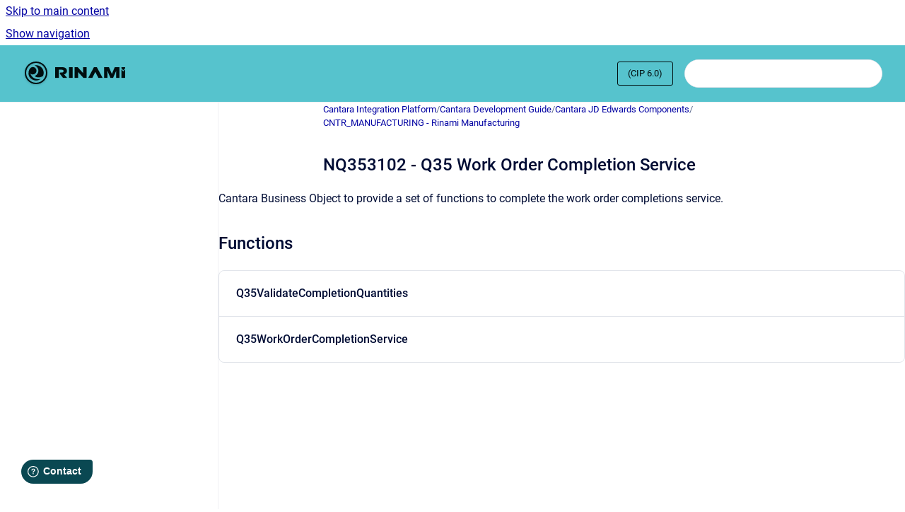

--- FILE ---
content_type: text/html
request_url: https://knowledge.cantara.cloud/cantara-integration-platform/CIP-6.0/nq353102-q35-work-order-completion-service
body_size: 5941
content:
<!doctype html>
            
        
    
        
<html class="no-js" lang="en" data-vp-page-id="8734795" data-vp-page-template="article">
    
    
    
<head>
    <!--CDP_HEAD_START-->
        <!--CDP_HEAD_END-->
    <meta charset="utf-8">
    <meta http-equiv="x-ua-compatible" content="ie=edge">
    <meta name="viewport" content="width=device-width, initial-scale=1">
    <meta name="repository-base-url" content="../../cantara-integration-platform/CIP-6.0">
                <meta name="source-last-modified" content="2023-04-17T05:36Z">
    
    <meta name="Help Center Version"
          content="1.4">
    
        
    <link rel="icon" href="https://knowledge.cantara.cloud/__assets-1db9ddf3-5f83-4f4f-be55-6f3cdad52009/image/favicon.ico">
    <link rel="apple-touch-icon" href="https://knowledge.cantara.cloud/__assets-1db9ddf3-5f83-4f4f-be55-6f3cdad52009/image/favicon.ico">

            <link rel="canonical" href="https://knowledge.cantara.cloud/cantara-integration-platform/CIP-6.0/nq353102-q35-work-order-completion-service">
                                            <link rel="alternate" hreflang="en" href="https://knowledge.cantara.cloud/cantara-integration-platform/CIP-6.0/nq353102-q35-work-order-completion-service">

                                    <link rel="alternate" hreflang="x-default" href="https://knowledge.cantara.cloud/cantara-integration-platform/CIP-6.0/nq353102-q35-work-order-completion-service">
                                        
    


<!-- HelpCenter config -->


                                                                                                                                                                                                                                                                                                                                                                                        
    
                                        

    <!-- Primary Meta Tags -->
    <meta name="title" content="NQ353102 - Q35 Work Order Completion Service">
            <meta name="description" content="Cantara Business Object to provide a set of functions to complete the work order completions service. Functions Q35ValidateCompletionQuantities Q35...">
    <meta property="og:description" content="Cantara Business Object to provide a set of functions to complete the work order completions service. Functions Q35ValidateCompletionQuantities Q35...">
    <meta property="twitter:description" content="Cantara Business Object to provide a set of functions to complete the work order completions service. Functions Q35ValidateCompletionQuantities Q35...">

        
    
    <!-- Open Graph / Facebook -->
    <meta property="og:type" content="website">
    <meta property="og:url" content="https://knowledge.cantara.cloud/cantara-integration-platform/CIP-6.0/nq353102-q35-work-order-completion-service">
    <meta property="og:title" content="NQ353102 - Q35 Work Order Completion Service">
    <meta property="og:image" content="https://knowledge.cantara.cloud/__assets-1db9ddf3-5f83-4f4f-be55-6f3cdad52009/image/Logo-w-logomark.svg">


    <!-- Twitter -->
    <meta property="twitter:card" content="summary_large_image">
    <meta property="twitter:title" content="NQ353102 - Q35 Work Order Completion Service">
    <meta property="twitter:image" content="https://knowledge.cantara.cloud/__assets-1db9ddf3-5f83-4f4f-be55-6f3cdad52009/image/Logo-w-logomark.svg">

    
    <script>
        var hasCookieNotice = false;
        var usesCookieOptInStrategy = true;
        var cookieRelatedFeatures = [];

        function isSitePreview() {
            var previewStagingUrlMatcher = /\/~preview-([a-f0-9]{8}-[a-f0-9]{4}-[a-f0-9]{4}-[a-f0-9]{4}-[a-f0-9]{12})\//;
            return previewStagingUrlMatcher.test(window.location.href);
        }

        function hasSiteViewerGivenConsentForTracking() {
            try {
                return window.localStorage.getItem('shc-cookies') === 'enabled';
            } catch (e) {
                return false;
            }
        }

        function hasSiteViewerRefusedConsentForTracking() {
            try {
                return window.localStorage.getItem('shc-cookies') === 'disabled';
            } catch (e) {
                return false;
            }
        }

        function areCookiesEnabled() {
                        if (!hasCookieNotice) {
                return true;
            }

                        if (usesCookieOptInStrategy) {
                                if (hasSiteViewerGivenConsentForTracking()) {
                    return true;
                }
            } else {
                                if (!hasSiteViewerRefusedConsentForTracking()) {
                    return true;
                }
            }

            return false;
        }

        var registerCookieRelatedFeature = function (featureFunction) {

                                                
            if (typeof featureFunction === 'function') {
                cookieRelatedFeatures.push(featureFunction);
            }
        }

        var initializeCookieRelatedFeatures = function () {

                                    
            if (!areCookiesEnabled()) {
                return;
            }
            window.scrollHelpCenter.areCookiesEnabled = true;
            for (const cookieRelatedFeature of cookieRelatedFeatures) {
                try {
                    cookieRelatedFeature();
                } catch (e) {
                    console.error(e);
                }
            }
        }

        
        window.scrollHelpCenter = {
            collection: JSON.parse('{\"members\":[{\"name\":\"Cantara Integration Platform\",\"prefix\":\"cantara-integration-platform\",\"versions\":{\"available\":[{\"name\":\"CIP 6.1\"},{\"name\":\"CIP 6.0\"},{\"name\":\"CIP 5.1\"},{\"name\":\"CIP 5.0\"},{\"name\":\"CIP 4.3\"},{\"name\":\"CIP 4.2\"},{\"name\":\"CIP 4.1\"}],\"current\":{\"name\":\"CIP 6.0\"}},\"variants\":{\"available\":[]}},{\"name\":\"Video Library\",\"prefix\":\"videos\"},{\"name\":\"Rinami Asset Performance Suite\",\"prefix\":\"raps\"}],\"currentContentSource\":{\"name\":\"Cantara Integration Platform\",\"prefix\":\"cantara-integration-platform\",\"versions\":{\"available\":[{\"name\":\"CIP 6.1\"},{\"name\":\"CIP 6.0\"},{\"name\":\"CIP 5.1\"},{\"name\":\"CIP 5.0\"},{\"name\":\"CIP 4.3\"},{\"name\":\"CIP 4.2\"},{\"name\":\"CIP 4.1\"}],\"current\":{\"name\":\"CIP 6.0\"}},\"variants\":{\"available\":[]}}}'),
            source: {
                confluenceBaseUrl: 'https://rinami.atlassian.net/wiki',
                confluencePageId: '8734795',
                confluenceSpaceKey: 'CIP61',
            },
            contentSourceKey: 'DOCUMENT:38e53c3ed0f16d65588c42ff3c5480bf',
            siteKey: 'dc077a6c-ef44-459e-a7b2-eccdc9cd0945',
            customJsSrc: null,
            isSitePreview: isSitePreview(),
            areCookiesEnabled: areCookiesEnabled(),
            excludePageLabel: 'scroll-help-center-exclude-page',
            hasCookieNotice: hasCookieNotice,
            usesCookieOptInStrategy: usesCookieOptInStrategy,
            registerCookieRelatedFeature: registerCookieRelatedFeature,
            initializeCookieRelatedFeatures: initializeCookieRelatedFeatures,
            isPortal: false,
            isSearch: false,
            isError: false,
            isOverview: false,
            viewportLink: '../../?l=en',
            relSiteRootPath: '../../',
            siteInstanceId: '1db9ddf3-5f83-4f4f-be55-6f3cdad52009',
            theme: {
                root: {
                    absoluteLink: '../../?l=en'
                },
                header: {
                    displaySpaceName: false,
                    links: JSON.parse('[]'),
                    logo: {
                        url: '../../__assets-1db9ddf3-5f83-4f4f-be55-6f3cdad52009/image/Logo-w-logomark.svg',
                        alt: 'Rinami Knowledge Garden'
                    },
                },
                cookieNotice: {
                    display: false,
                    headingText: 'Cookie Notice',
                    descriptionText: 'Please read our privacy statement.',
                    link: {
                        url: '',
                        text: ''
                    }
                }
            },
            integrations: {
                jiraServiceDesk: {
                    key: ''
                },
                intercom: {
                    appId: ''
                },
                zendesk: {
                    url: ''
                },
                aiSearch: {
                    enabled: false
                }
            },
            repository: {
                link: '../../cantara-integration-platform/CIP-6.0',
                name: 'Cantara Integration Platform'
            },
            versionLinksForPage: JSON.parse('[{\"name\":\"CIP 6.1\",\"toVersionLink\":\"..\/..\/cantara-integration-platform\/CIP-6.1\/\"},{\"name\":\"CIP 6.0\",\"toVersionLink\":\"..\/..\/cantara-integration-platform\/CIP-6.0\/nq353102-q35-work-order-completion-service\"},{\"name\":\"CIP 5.1\",\"toVersionLink\":\"..\/..\/cantara-integration-platform\/CIP-5.1\/nq353102-q35-work-order-completion-service\"},{\"name\":\"CIP 5.0\",\"toVersionLink\":\"..\/..\/cantara-integration-platform\/CIP-5.0\/nq353102-q35-work-order-completion-service\"},{\"name\":\"CIP 4.3\",\"toVersionLink\":\"..\/..\/cantara-integration-platform\/CIP-4.3\/nq353102-q35-work-order-completion-service\"},{\"name\":\"CIP 4.2\",\"toVersionLink\":\"..\/..\/cantara-integration-platform\/CIP-4.2\/nq353102-q35-work-order-completion-service\"},{\"name\":\"CIP 4.1\",\"toVersionLink\":\"..\/..\/cantara-integration-platform\/CIP-4.1\/\"}]'),
            variantLinksForPage: JSON.parse('[]'),
            languageLinksForPage: JSON.parse('[{\"displayName\":\"English\",\"code\":\"en\",\"toLanguageLink\":\"..\/..\/cantara-integration-platform\/CIP-6.0\/nq353102-q35-work-order-completion-service\",\"fallback\":false}]'),
            defaultLanguageCode: 'en'        };
    </script>

    
            
    

    
        
    <link rel="stylesheet" href="../../__theme/css/app--9d49c7a6f16d6f27f169.css">

    
    
    
<style>
            :root {
                        --_vpt-INTERNAL-footer-background: #56C3CD;
        --_vpt-INTERNAL-footer-foreground: #000E0F;
        --_vpt-INTERNAL-header-background: #56C3CD;
        --_vpt-INTERNAL-header-foreground: #000E0F;

        /* @deprecated */
        --vp-portal-banner-background-image: url('../../__assets-1db9ddf3-5f83-4f4f-be55-6f3cdad52009/image/knowledge_header.svg');
        /* @deprecated */
        --vp-portal-banner-text-color: #0C111D;
        /* @deprecated */
        --vp-space-banner-background-image: url('../../__assets-1db9ddf3-5f83-4f4f-be55-6f3cdad52009/image/BG%20Mid%20Green.png');
        /* @deprecated */
        --vp-space-banner-text-color: #1c4954;
    }
</style>

    <title>NQ353102 - Q35 Work Order Completion Service</title>

        </head>
    <!-- pageid attribute is deprecated - please use data-vp-page-id on html element instead -->
    <body pageid="8734795" class="flex flex-col min-h-screen">
                    <div id="vp-js-cookies__notice"></div>
            <vp-a11y-skip-controller>
                <a class="vp-a11y-skip-trigger" href="#content">
                    <i18n-message i18nkey="navigation.skip.to.main.label">
                        Skip to main content
                    </i18n-message>
                </a>
            </vp-a11y-skip-controller>
            <button type="button" class="vp-a11y-skip-trigger vp-js-a11y-navigation-toggle">
                <i18n-message i18nkey="navigation.open.label">
                    Show navigation
                </i18n-message>
            </button>
        
        

<header data-vp-component="header" class="header hc-header-background-color">
    <div class="header__navigation relative">
        <div class="hc-header-background-color relative z-10" id="site-navigation">
            <div class="top-bar header__navigation--large vp-container hc-header-background-color hc-header-font-color">
                <div class="top-bar-left">
                    <ul class="flex flex-wrap flex-row gap-4 items-center relative m-0 p-0 list-none hc-header-background-color">
                        <li class="leading-none align-self-center header__navigation--logo">
                            <vp-localized-link>
                                <a href="../../?l=en">
                                    <img src="../../__assets-1db9ddf3-5f83-4f4f-be55-6f3cdad52009/image/Logo-w-logomark.svg" alt="">
                                    <i18n-message class="sr-only" i18nKey="header.home.label">
                                        Go to homepage
                                    </i18n-message>
                                </a>
                            </vp-localized-link>
                        </li>
                                            </ul>
                </div>
                <div class="top-bar-right no-print">
                    <div class="header__navigation--large__menu hc-header-background-color">
                        <ul class="flex flex-row m-0 p-0 list-none render-links">
                            
                        </ul>
                                                    <div id="vp-js-desktop__navigation__picker" class="ml-2 my-auto">
                                <!-- These are just placeholders and will be replaced by the actual pickers which are rendered by preact -->
                                                                    <div class="vp-picker vp-version-picker">
                                        <button class="vp-button vp-button--variant-outline vp-picker__button">
                                            (CIP 6.0) 
                                        </button>
                                    </div>
                                                                                            </div>
                                                                            <div class="my-auto list-none ml-4">
                                    

        
        
    
    <div
        data-vp-id="search-bar-placeholder"
        data-vp-component="search-bar"
        data-vp-variant=""
        class="vp-search-bar "
        aria-hidden="true"
    >
        <form
            action="/search.html"
            method="GET"
            class="vp-search-bar__input-container"
        >
            <div
                data-vp-component="search-input"
                data-vp-variant="border"
                class="vp-search-input vp-search-input--border"
            >
                <input
                    type="search"
                    autocomplete="off"
                    value=""
                    class="vp-search-input__input"
                    style="margin-right: 0;"
                >
            </div>
        </form>
    </div>

    
    <script data-vp-id="search-bar-config" type="application/json">
        {
            "hasContentSourceFilter": false,
            "hasQuickSearch": true,
            "variant": ""
        }
    </script>
                            </div>
                                            </div>

                    <button type="button" class="vp-js-header-search-toggle vp-button header__navigation--button hc-header-font-color">
                        <svg
                            data-vp-id="header-search-toggle-icon"
                            data-vp-component="icon"
                            xmlns="http://www.w3.org/2000/svg"
                            width="20"
                            height="20"
                            viewBox="0 0 20 20"
                            fill="none"
                            aria-hidden="true"
                        >
                            <path d="M8.99452 14.5C10.5121 14.5 11.809 13.9669 12.8854 12.9007C13.9618 11.8345 14.5 10.5361 14.5 9.00548C14.5 7.48794 13.9631 6.19097 12.8893 5.11458C11.8155 4.03819 10.519 3.5 9 3.5C7.46786 3.5 6.16816 4.0369 5.1009 5.11071C4.03363 6.18453 3.5 7.48096 3.5 9C3.5 10.5321 4.0331 11.8318 5.09929 12.8991C6.1655 13.9664 7.46391 14.5 8.99452 14.5ZM9 16C8.02913 16 7.11974 15.816 6.27185 15.4479C5.42395 15.0799 4.68056 14.5799 4.04167 13.9479C3.40278 13.316 2.90278 12.576 2.54167 11.728C2.18056 10.88 2 9.97053 2 8.99956C2 8.04152 2.18403 7.13542 2.55208 6.28125C2.92014 5.42708 3.41864 4.68387 4.04758 4.0516C4.67653 3.41935 5.41569 2.91935 6.26508 2.5516C7.11449 2.18387 8.02548 2 8.99806 2C9.95769 2 10.8646 2.18403 11.7188 2.55208C12.5729 2.92014 13.316 3.42014 13.9479 4.05208C14.5799 4.68403 15.0799 5.42612 15.4479 6.27835C15.816 7.13058 16 8.0381 16 9.00094C16 9.83365 15.8615 10.6213 15.5846 11.3638C15.3078 12.1062 14.9254 12.7836 14.4375 13.3958L18 16.9583L16.9375 18L13.375 14.4583C12.7668 14.9459 12.0939 15.3247 11.3564 15.5948C10.6188 15.8649 9.83333 16 9 16Z" fill="currentColor"></path>
                        </svg>
                        <i18n-message class="sr-only" i18nKey="search.form.show.label"></i18n-message>
                    </button>
                </div>
            </div>
        </div>
    </div>
</header>

        <div class="flex flex-col flex-grow hc-main-wrapper">
                            


<div class="vp-article vp-container article">
    <div class="vp-article__aside-left no-print">
        <div id="vp-js-desktop__navigation" class="vp-article__aside-left__inner"></div>
    </div>

    <main id="article-content" class="vp-article__content-panel">
                    
    <i18n-message i18nkey="breadcrumb.label" attribute="aria-label" class="vp-breadcrumbs__wrapper">
        <nav class="vp-breadcrumbs" aria-label="Breadcrumb" role="navigation">
            <div class="breadcrumbs-wrapper">
                <ol class="breadcrumbs breadcrumbs--fit-content">
                                            <li>
                                                            <a href="../../cantara-integration-platform/CIP-6.0/" rel="prev">Cantara Integration Platform</a>
                                                                                        <span aria-hidden="true">/</span>
                                                    </li>
                                            <li>
                                                            <a href="../../cantara-integration-platform/CIP-6.0/cantara-development-guide" rel="prev" class="js-breadcrumbs-truncate">Cantara Development Guide</a>
                                                                                        <span aria-hidden="true">/</span>
                                                    </li>
                                            <li>
                                                            <a href="../../cantara-integration-platform/CIP-6.0/cantara-jd-edwards-components" rel="prev" class="js-breadcrumbs-truncate">Cantara JD Edwards Components</a>
                                                                                        <span aria-hidden="true">/</span>
                                                    </li>
                                            <li>
                                                            <a href="../../cantara-integration-platform/CIP-6.0/cntr_manufacturing-rinami-manufacturing" rel="prev" class="js-breadcrumbs-truncate">CNTR_MANUFACTURING - Rinami Manufacturing</a>
                                                                                </li>
                                    </ol>
            </div>
        </nav>
    </i18n-message>
                        <div id="content" class="vp-a11y-skip-target" tabindex="-1"></div>
                <div id="article-inner-content" class="vp-article__wrapper" tabindex="-1">
            <header class="article-header">
                <!-- CSS class article__heading is deprecated and will be removed in the future -->
                <h1 class="vp-article__heading article__heading"><span>NQ353102 - Q35 Work Order Completion Service</span></h1>
            </header>

            <section id="main-content" class="vp-article__content wiki-content article__content">
                    <p>Cantara Business Object to provide a set of functions to complete the work order completions service.</p><h2 id="id-(CIP6.0)NQ353102-Q35WorkOrderCompletionService-Functions">Functions</h2><p>
        
            

</p><div class="vp-accordion-link-group">
                                                <div class="vp-accordion-link-group__item vp-accordion-link-group__item--link">
                    <div class="vp-accordion-link-group__summary">
                        <div class="vp-accordion-link-group__title">
                            <span class="vp-accordion-link-group__title-inner">
                                <a href="../../cantara-integration-platform/CIP-6.0/q35validatecompletionquantities" rel="nofollow" shape="rect" title="Q35ValidateCompletionQuantities">
                                    Q35ValidateCompletionQuantities
                                                                    </a>
                            </span>
                        </div>
                    </div>
                </div>
                                                                    <div class="vp-accordion-link-group__item vp-accordion-link-group__item--link">
                    <div class="vp-accordion-link-group__summary">
                        <div class="vp-accordion-link-group__title">
                            <span class="vp-accordion-link-group__title-inner">
                                <a href="../../cantara-integration-platform/CIP-6.0/q35workordercompletionservice" rel="nofollow" shape="rect" title="Q35WorkOrderCompletionService">
                                    Q35WorkOrderCompletionService
                                                                    </a>
                            </span>
                        </div>
                    </div>
                </div>
                        </div>
    
<p></p>

        
<div class="table-overlay full reveal article__content" data-vp-id="js-table-overlay">
    <i18n-message i18nkey="modal.cta.close.label" attribute="title">
        <button class="close-button table-overlay__close"
                data-close
                title="Close modal"
                type="button">
            <span aria-hidden="true">&times;</span>
        </button>
    </i18n-message>
    <div class="table-overlay__content"></div>
</div>

                                    <vp-article-pagination pageid="8734795"></vp-article-pagination>
                            </section>

                    </div>
    </main>
</div>
                    </div>

        
    
<footer data-vp-component="footer" class="footer hc-footer-background-color">
    <div class="grid lg:flex footer--alignment hc-footer-font-color vp-container">
                    <div class="flex hc-footer-font-color">
                <img src="../../__theme/footer-logo--f92dd2820b24ad5bb8be.svg" class="footer__logo" alt="">
            </div>
                <div class="grid">
            <div class="footer__links">
                            </div>
                <ul class="footer__attribution-line--copyright hc-footer-font-color">
                    <li>
                    <i18n-message i18nkey="footer.copyright.label" options='{ "date": "2025", "by": "Rinami" }'>
                        Copyright &copy; 2025 Rinami
                    </i18n-message>
                    </li>
                    <li>
                        <span aria-hidden="true">&bull;</span>
                        <i18n-message i18nkey="footer.poweredBy.label">Powered by</i18n-message>
                        &#32;
                        <a
                            href="https://www.k15t.com/go/scroll-viewport-cloud-help-center"
                            rel="noopener nofollow"
                        >
                            Scroll Viewport
                        </a>
                        &#32;
                        &#38;
                        &#32;
                        <a
                            href="https://www.atlassian.com/software/confluence"
                            rel="noopener nofollow"
                        >
                            Atlassian Confluence
                        </a>
                    </li>
                    <li id="vp-js-cookies__reset-link"></li>
                </ul>
                    </div>
    </div>
</footer>

        
    
    
        
        
            
    
                
            <script>
            window.fwSettings = {
                'widget_id': undefined
            };

            if (window.scrollHelpCenter.areCookiesEnabled) {
                window.fwSettings.widget_id = 51000000858;

                // Following code comes directly from the Freshdesk documentation: https://developers.freshdesk.com/widget-api/
                !function(){if("function"!=typeof window.FreshworksWidget){var n=function(){n.q.push(arguments)};n.q=[],window.FreshworksWidget=n}}();
            }
        </script>
        <script type="text/javascript" src="https://aus-widget.freshworks.com/widgets/51000000858.js" async defer></script>
                
                
        
        <div id="vp-js-mobile__navigation"></div>

                            <div class="vp-error-log">
                <div class="vp-error-log__backdrop"></div>
                <div class="vp-error-log__modal">
                    <div class="vp-error-log__header">
                        <i18n-message i18nkey="preview.errorLog.header.label" ns="common">
                            JavaScript errors detected
                        </i18n-message>
                    </div>
                    <div class="vp-error-log__content">
                        <p>
                            <i18n-message i18nkey="preview.errorLog.content.0" ns="common">
                                Please note, these errors can depend on your browser setup.
                            </i18n-message>
                        </p>
                        <ul data-error-log-list>
                            <template class="vp-error-log__item--template">
                                <li></li>
                            </template>
                        </ul>
                        <p>
                            <i18n-message i18nkey="preview.errorLog.content.1" ns="common">
                                If this problem persists, please contact our support.
                            </i18n-message>
                        </p>
                    </div>
                    <div class="vp-error-log__footer">
                        <a class="vp-button vp-button--primary" href="https://k15t.jira.com/servicedesk/customer/portal/3" rel="noopener">
                            <i18n-message i18nkey="preview.errorLog.cta.support.label" ns="common">
                                Contact Support
                            </i18n-message>
                        </a>
                        <a class="vp-button vp-button--secondary" id="error-log-close-button" tabindex="0">
                            <i18n-message i18nkey="preview.errorLog.cta.close.label" ns="common">
                                Close
                            </i18n-message>
                        </a>
                    </div>
                </div>
            </div>
        
        <script>
            (function() {
                // set the inapphelp attributes as early as possible to avoid flashing content that should be hidden
                const searchParams = new URL(location.href).searchParams;

                if (searchParams.get('inAppHelp') === 'true') {
                    const inAppHelpClasses = ['vp-in-app-help'];

                    if (searchParams.get('title') === 'false') {
                        inAppHelpClasses.push('vp-in-app-help--no-title');
                    }

                    document.body.classList.add(...inAppHelpClasses);
                }
            }());
        </script>

        <script>
            if(!false) {
                window.scrollHelpCenter.initializeCookieRelatedFeatures();
            }
        </script>

        <script src="../../__theme/js/app--5da47f7ce3687062766a.js"></script>
    </body>
</html>


--- FILE ---
content_type: image/svg+xml
request_url: https://knowledge.cantara.cloud/__assets-1db9ddf3-5f83-4f4f-be55-6f3cdad52009/image/Logo-w-logomark.svg
body_size: 1344
content:
<svg width="145" height="38" viewBox="0 0 145 38" fill="none" xmlns="http://www.w3.org/2000/svg">
<g filter="url(#filter0_dd_186_16768)">
<path fill-rule="evenodd" clip-rule="evenodd" d="M10.834 18.8837C11.7571 19.7089 12.9734 20.2095 14.307 20.2095C17.1856 20.2095 19.5204 17.8746 19.5204 14.9961C19.5204 12.1176 17.1856 9.78271 14.307 9.78271C10.5837 9.78271 7.54487 14.8162 8.53045 20.6397C9.3283 25.3408 14.354 28.7981 19.0003 28.7981C21.4173 28.7981 23.6466 28.0042 25.4456 26.6627C19.3757 27.8947 12.9929 25.5989 10.834 18.8876V18.8837Z" fill="#000E0F"/>
<path fill-rule="evenodd" clip-rule="evenodd" d="M18.9998 7.20166C18.2372 7.20166 17.494 7.27988 16.7744 7.43241C19.958 8.47274 22.2577 11.4647 22.2577 14.9924C22.2577 18.5202 20.0792 21.3557 17.0286 22.4664C19.6256 25.0281 25.2731 24.9069 28.8986 22.3021C29.4735 20.9841 29.7903 19.5292 29.7903 17.9961C29.7903 12.0357 24.9563 7.20166 18.9959 7.20166H18.9998Z" fill="#000E0F"/>
<path fill-rule="evenodd" clip-rule="evenodd" d="M19 2C10.165 2 3 9.165 3 18C3 26.835 10.165 34 19 34C27.835 34 35 26.835 35 18C35 9.165 27.835 2 19 2ZM19 32.0132C11.2601 32.0132 4.98292 25.7399 4.98292 17.9961C4.98292 10.2523 11.2562 3.97898 19 3.97898C26.7399 3.97898 33.0171 10.2523 33.0171 17.9961C33.0171 25.7399 26.7438 32.0132 19 32.0132Z" fill="#000E0F"/>
</g>
<g clip-path="url(#clip0_186_16768)">
<path fill-rule="evenodd" clip-rule="evenodd" d="M115.343 10.0371V25.2021H119.963L119.851 15.0838L124.218 25.2021H127.929L132.382 14.9787L132.27 25.2021H137.094L137.088 10.0371H130.242C128.869 13.247 127.527 16.4321 126.216 19.6605L122.109 10.0371H115.343Z" fill="#000E0F"/>
<path fill-rule="evenodd" clip-rule="evenodd" d="M105.021 10.0371H100.828L92.751 25.2021H98.5151L102.795 16.7228L107.248 25.2021H113.185L105.021 10.0371Z" fill="#000E0F"/>
<path fill-rule="evenodd" clip-rule="evenodd" d="M85.5391 18.3927C83.0713 15.5724 80.5294 12.8017 77.9504 10.0371H73.4727V25.2021H78.4947V16.9145L86.0833 25.2021H90.592L90.5858 10.0371H85.5329V18.3927H85.5391Z" fill="#000E0F"/>
<path fill-rule="evenodd" clip-rule="evenodd" d="M65.5996 10.0371V25.2021H70.7639V10.0371H65.5996Z" fill="#000E0F"/>
<path fill-rule="evenodd" clip-rule="evenodd" d="M139.791 10V11.5895L142.308 14.4159L144.955 11.5895V10H139.791Z" fill="#000E0F"/>
<path fill-rule="evenodd" clip-rule="evenodd" d="M139.791 13.1479V25.1958H144.955V13.1479L142.308 15.9744L139.791 13.1479Z" fill="#000E0F"/>
<path fill-rule="evenodd" clip-rule="evenodd" d="M58.6725 20.2543C60.8186 19.5307 62.742 18.0711 62.742 15.2137C62.742 12.3564 60.4846 10.501 58.0788 10.1855C57.318 10.0866 56.4769 10.0371 55.5678 10.0371H46V25.1959H51.1642V13.5995H53.3351H53.6938H54.9431C55.4626 13.6119 55.9512 13.6614 56.4089 13.7418C57.2747 13.8902 57.9303 14.62 57.9303 15.5786C57.9303 17.0382 56.5882 17.4711 55.407 17.5639C55.1658 17.5825 54.9988 17.5948 54.8689 17.5948H53.2856L52.4445 19.1781L57.2067 25.1959H63.0636L58.6725 20.2481V20.2543Z" fill="#000E0F"/>
</g>
<defs>
<filter id="filter0_dd_186_16768" x="0" y="0" width="38" height="38" filterUnits="userSpaceOnUse" color-interpolation-filters="sRGB">
<feFlood flood-opacity="0" result="BackgroundImageFix"/>
<feColorMatrix in="SourceAlpha" type="matrix" values="0 0 0 0 0 0 0 0 0 0 0 0 0 0 0 0 0 0 127 0" result="hardAlpha"/>
<feOffset dy="1"/>
<feGaussianBlur stdDeviation="1"/>
<feColorMatrix type="matrix" values="0 0 0 0 0.0627451 0 0 0 0 0.0941176 0 0 0 0 0.156863 0 0 0 0.06 0"/>
<feBlend mode="normal" in2="BackgroundImageFix" result="effect1_dropShadow_186_16768"/>
<feColorMatrix in="SourceAlpha" type="matrix" values="0 0 0 0 0 0 0 0 0 0 0 0 0 0 0 0 0 0 127 0" result="hardAlpha"/>
<feOffset dy="1"/>
<feGaussianBlur stdDeviation="1.5"/>
<feColorMatrix type="matrix" values="0 0 0 0 0.0627451 0 0 0 0 0.0941176 0 0 0 0 0.156863 0 0 0 0.1 0"/>
<feBlend mode="normal" in2="effect1_dropShadow_186_16768" result="effect2_dropShadow_186_16768"/>
<feBlend mode="normal" in="SourceGraphic" in2="effect2_dropShadow_186_16768" result="shape"/>
</filter>
<clipPath id="clip0_186_16768">
<rect width="98.9556" height="15.5889" fill="white" transform="translate(46 10)"/>
</clipPath>
</defs>
</svg>
